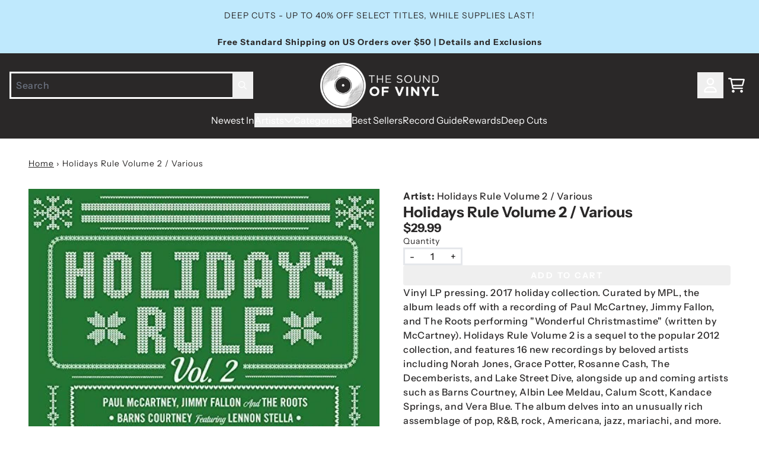

--- FILE ---
content_type: application/javascript; charset=utf-8
request_url: https://try.abtasty.com/1ee7c0920d1da2a518b6b72411c0ce6a.js
body_size: -131
content:
/* Emptied: 2025/11/21 21:14:18 UTC version: latest */